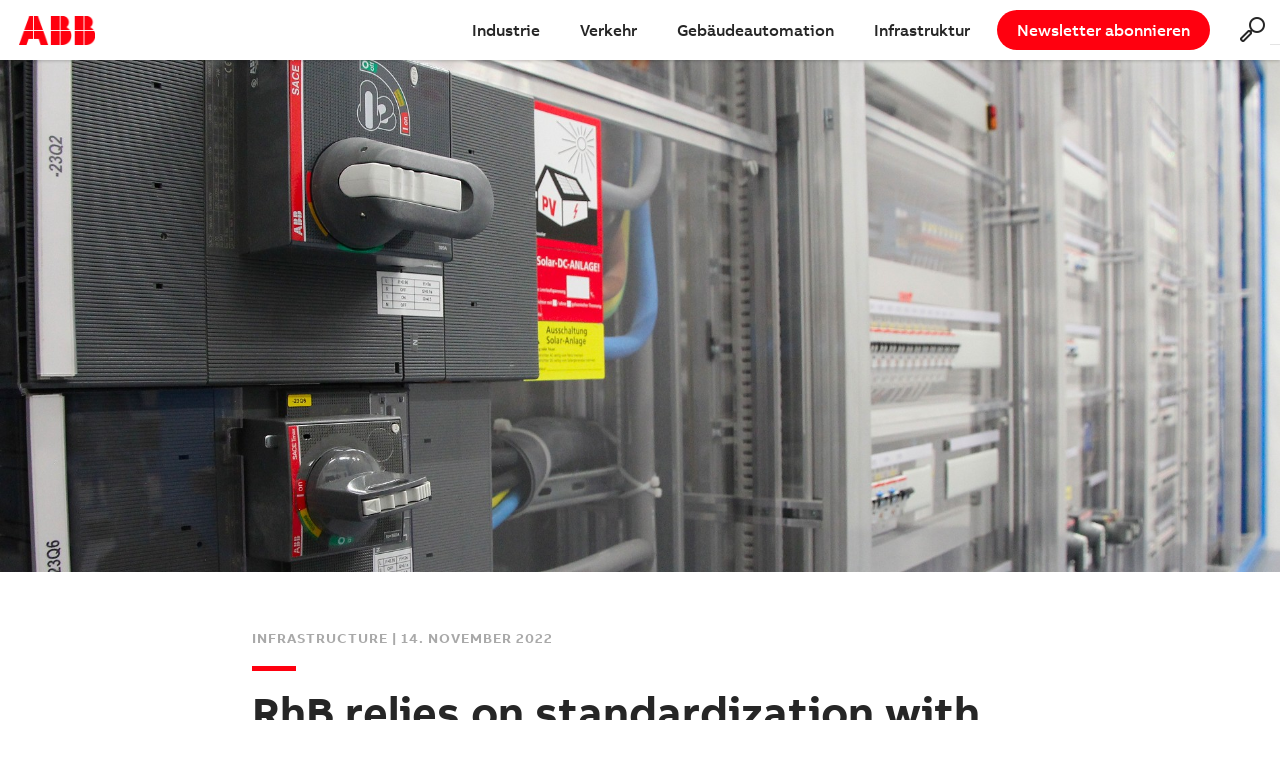

--- FILE ---
content_type: text/html; charset=UTF-8
request_url: https://www.abb-kundenmagazin.ch/allgemein/rhb-infrastructure/
body_size: 18672
content:

<!doctype html>
<html lang="de-DE">

<head>
  <meta charset="UTF-8">
  <link rel="profile" href="https://gmpg.org/xfn/11">

  <meta name="viewport" content="width=device-width, initial-scale=1, user-scalable=no" />
  <meta http-equiv="x-ua-compatible" content="ie=edge" />
  <link media="all" href="https://www.abb-kundenmagazin.ch/wp-content/cache/autoptimize/css/autoptimize_6a42c4ae73bccda9f79f649d04511491.css" rel="stylesheet"><title>RhB-infrastructure - ABB | Kundenmagazin</title>
    <link rel="shortcut icon" href="https://www.abb-kundenmagazin.ch/wp-content/themes/abb-about/images/favicon.ico" />

  <!-- Custom Header !-->
  <script>
    function onScroll() {

      let title = document.querySelector("header .title");
      let subtitle = document.querySelector("header .sub-title");
      const scrollTop = window.pageYOffset || document.documentElement.scrollTop || document.body.scrollTop || 0;

      if (scrollTop > 200) {
        title.style.opacity = "1";
        subtitle.style.opacity = "1";
      } else {
        title.style.opacity = "0";
        subtitle.style.opacity = "0";
      }
    }
    document.addEventListener("scroll", () => {
      onScroll();
    });
    document.addEventListener('DOMContentLoaded', () => {
      onScroll();
    });
  </script>
     <script type="text/javascript" data-cmp-ab="1" src=https://cdn.consentmanager.net/delivery/autoblocking/3e2f011c31b88.js data-cmp-host="b.delivery.consentmanager.net" data-cmp-cdn="cdn.consentmanager.net" data-cmp-codesrc="1"></script>
    <!-- Matomo -->
<script>
  var _paq = window._paq = window._paq || [];
  /* tracker methods like "setCustomDimension" should be called before "trackPageView" */
  _paq.push(["disableCookies"]);
  _paq.push(['trackPageView']);
_paq.push(['trackAllContentImpressions']);
  _paq.push(['enableLinkTracking']);
  (function() {
     var u = "//www.abb-kundenmagazin.ch/analytics/";
    _paq.push(['setTrackerUrl', u+'matomo.php']);
    _paq.push(['setSiteId', '1']);
    var d=document, g=d.createElement('script'), s=d.getElementsByTagName('script')[0];
    g.async=true; g.src=u+'matomo.js'; s.parentNode.insertBefore(g,s);
  })();
</script>
    <!-- End Matomo Code -->
    
  <meta name='robots' content='index, follow, max-image-preview:large, max-snippet:-1, max-video-preview:-1' />
	
	<link rel="alternate" hreflang="de-de" href="https://www.abb-kundenmagazin.ch/allgemein/rhb-infrastructure/" />
<link rel="alternate" hreflang="x-default" href="https://www.abb-kundenmagazin.ch/allgemein/rhb-infrastructure/" />

<!-- Google Tag Manager for WordPress by gtm4wp.com -->
<script data-cfasync="false" data-pagespeed-no-defer>
	var gtm4wp_datalayer_name = "dataLayer";
	var dataLayer = dataLayer || [];
</script>
<!-- End Google Tag Manager for WordPress by gtm4wp.com --><meta property="og:description" content="Array" /><meta property="twitter:description" content="Array" />
	<title>RhB-infrastructure - ABB | Kundenmagazin</title>
	<link rel="canonical" href="https://www.abb-kundenmagazin.ch/allgemein/rhb-infrastructure/" />
	<meta property="og:locale" content="de_DE" />
	<meta property="og:type" content="article" />
	<meta property="og:title" content="RhB-infrastructure - ABB | Kundenmagazin" />
	<meta property="og:url" content="https://www.abb-kundenmagazin.ch/allgemein/rhb-infrastructure/" />
	<meta property="og:site_name" content="ABB | Storys (Schweiz)" />
	<meta property="article:published_time" content="2022-11-14T13:19:30+00:00" />
	<meta property="article:modified_time" content="2022-11-14T13:22:21+00:00" />
	<meta property="og:image" content="https://www.abb-kundenmagazin.ch/wp-content/uploads/2022/11/rhb-infra-1900-1195x500.jpg" />
	<meta property="og:image:width" content="1900" />
	<meta property="og:image:height" content="760" />
	<meta name="author" content="Felix Fischer" />
	<meta name="twitter:card" content="summary_large_image" />
	<meta name="twitter:image" content="https://www.abb-kundenmagazin.ch/wp-content/uploads/2022/11/rhb-infra-1900-1195x500.jpg" />
	<meta name="twitter:label1" content="Verfasst von" />
	<meta name="twitter:data1" content="Felix Fischer" />
	<script type="application/ld+json" class="yoast-schema-graph">{"@context":"https://schema.org","@graph":[{"@type":"WebPage","@id":"https://www.abb-kundenmagazin.ch/allgemein/rhb-infrastructure/","url":"https://www.abb-kundenmagazin.ch/allgemein/rhb-infrastructure/","name":"RhB-infrastructure - ABB | Kundenmagazin","isPartOf":{"@id":"https://www.abb-magazine.ch/#website"},"datePublished":"2022-11-14T13:19:30+00:00","dateModified":"2022-11-14T13:22:21+00:00","author":{"@id":"https://www.abb-magazine.ch/#/schema/person/155e39065a03ccab92df30f300657330"},"breadcrumb":{"@id":"https://www.abb-kundenmagazin.ch/allgemein/rhb-infrastructure/#breadcrumb"},"inLanguage":"de","potentialAction":[{"@type":"ReadAction","target":["https://www.abb-kundenmagazin.ch/allgemein/rhb-infrastructure/"]}]},{"@type":"BreadcrumbList","@id":"https://www.abb-kundenmagazin.ch/allgemein/rhb-infrastructure/#breadcrumb","itemListElement":[{"@type":"ListItem","position":1,"name":"Home","item":"https://www.abb-magazine.ch/"},{"@type":"ListItem","position":2,"name":"RhB-infrastructure"}]},{"@type":"WebSite","@id":"https://www.abb-magazine.ch/#website","url":"https://www.abb-magazine.ch/","name":"ABB | Storys (Schweiz)","description":"","potentialAction":[{"@type":"SearchAction","target":{"@type":"EntryPoint","urlTemplate":"https://www.abb-magazine.ch/?s={search_term_string}"},"query-input":{"@type":"PropertyValueSpecification","valueRequired":true,"valueName":"search_term_string"}}],"inLanguage":"de"},{"@type":"Person","@id":"https://www.abb-magazine.ch/#/schema/person/155e39065a03ccab92df30f300657330","name":"Felix Fischer","url":"https://www.abb-kundenmagazin.ch/author/felixfi/"}]}</script>


<link rel="alternate" type="application/rss+xml" title="ABB | Storys (Schweiz) &raquo; Feed" href="https://www.abb-kundenmagazin.ch/feed/" />
<link rel="alternate" type="application/rss+xml" title="ABB | Storys (Schweiz) &raquo; Kommentar-Feed" href="https://www.abb-kundenmagazin.ch/comments/feed/" />
<script type="text/javascript" id="wpp-js" src="https://www.abb-kundenmagazin.ch/wp-content/plugins/wordpress-popular-posts/assets/js/wpp.js?ver=7.3.0" data-sampling="0" data-sampling-rate="100" data-api-url="https://www.abb-kundenmagazin.ch/wp-json/wordpress-popular-posts" data-post-id="15721" data-token="fd9adcc93e" data-lang="0" data-debug="1"></script>
<link rel="alternate" type="application/rss+xml" title="ABB | Storys (Schweiz) &raquo; RhB-infrastructure Kommentar-Feed" href="https://www.abb-kundenmagazin.ch/allgemein/rhb-infrastructure/feed/" />
<script type="text/javascript">
/* <![CDATA[ */
window._wpemojiSettings = {"baseUrl":"https:\/\/s.w.org\/images\/core\/emoji\/15.0.3\/72x72\/","ext":".png","svgUrl":"https:\/\/s.w.org\/images\/core\/emoji\/15.0.3\/svg\/","svgExt":".svg","source":{"wpemoji":"https:\/\/www.abb-kundenmagazin.ch\/wp-includes\/js\/wp-emoji.js?ver=6.7.2","twemoji":"https:\/\/www.abb-kundenmagazin.ch\/wp-includes\/js\/twemoji.js?ver=6.7.2"}};
/**
 * @output wp-includes/js/wp-emoji-loader.js
 */

/**
 * Emoji Settings as exported in PHP via _print_emoji_detection_script().
 * @typedef WPEmojiSettings
 * @type {object}
 * @property {?object} source
 * @property {?string} source.concatemoji
 * @property {?string} source.twemoji
 * @property {?string} source.wpemoji
 * @property {?boolean} DOMReady
 * @property {?Function} readyCallback
 */

/**
 * Support tests.
 * @typedef SupportTests
 * @type {object}
 * @property {?boolean} flag
 * @property {?boolean} emoji
 */

/**
 * IIFE to detect emoji support and load Twemoji if needed.
 *
 * @param {Window} window
 * @param {Document} document
 * @param {WPEmojiSettings} settings
 */
( function wpEmojiLoader( window, document, settings ) {
	if ( typeof Promise === 'undefined' ) {
		return;
	}

	var sessionStorageKey = 'wpEmojiSettingsSupports';
	var tests = [ 'flag', 'emoji' ];

	/**
	 * Checks whether the browser supports offloading to a Worker.
	 *
	 * @since 6.3.0
	 *
	 * @private
	 *
	 * @returns {boolean}
	 */
	function supportsWorkerOffloading() {
		return (
			typeof Worker !== 'undefined' &&
			typeof OffscreenCanvas !== 'undefined' &&
			typeof URL !== 'undefined' &&
			URL.createObjectURL &&
			typeof Blob !== 'undefined'
		);
	}

	/**
	 * @typedef SessionSupportTests
	 * @type {object}
	 * @property {number} timestamp
	 * @property {SupportTests} supportTests
	 */

	/**
	 * Get support tests from session.
	 *
	 * @since 6.3.0
	 *
	 * @private
	 *
	 * @returns {?SupportTests} Support tests, or null if not set or older than 1 week.
	 */
	function getSessionSupportTests() {
		try {
			/** @type {SessionSupportTests} */
			var item = JSON.parse(
				sessionStorage.getItem( sessionStorageKey )
			);
			if (
				typeof item === 'object' &&
				typeof item.timestamp === 'number' &&
				new Date().valueOf() < item.timestamp + 604800 && // Note: Number is a week in seconds.
				typeof item.supportTests === 'object'
			) {
				return item.supportTests;
			}
		} catch ( e ) {}
		return null;
	}

	/**
	 * Persist the supports in session storage.
	 *
	 * @since 6.3.0
	 *
	 * @private
	 *
	 * @param {SupportTests} supportTests Support tests.
	 */
	function setSessionSupportTests( supportTests ) {
		try {
			/** @type {SessionSupportTests} */
			var item = {
				supportTests: supportTests,
				timestamp: new Date().valueOf()
			};

			sessionStorage.setItem(
				sessionStorageKey,
				JSON.stringify( item )
			);
		} catch ( e ) {}
	}

	/**
	 * Checks if two sets of Emoji characters render the same visually.
	 *
	 * This function may be serialized to run in a Worker. Therefore, it cannot refer to variables from the containing
	 * scope. Everything must be passed by parameters.
	 *
	 * @since 4.9.0
	 *
	 * @private
	 *
	 * @param {CanvasRenderingContext2D} context 2D Context.
	 * @param {string} set1 Set of Emoji to test.
	 * @param {string} set2 Set of Emoji to test.
	 *
	 * @return {boolean} True if the two sets render the same.
	 */
	function emojiSetsRenderIdentically( context, set1, set2 ) {
		// Cleanup from previous test.
		context.clearRect( 0, 0, context.canvas.width, context.canvas.height );
		context.fillText( set1, 0, 0 );
		var rendered1 = new Uint32Array(
			context.getImageData(
				0,
				0,
				context.canvas.width,
				context.canvas.height
			).data
		);

		// Cleanup from previous test.
		context.clearRect( 0, 0, context.canvas.width, context.canvas.height );
		context.fillText( set2, 0, 0 );
		var rendered2 = new Uint32Array(
			context.getImageData(
				0,
				0,
				context.canvas.width,
				context.canvas.height
			).data
		);

		return rendered1.every( function ( rendered2Data, index ) {
			return rendered2Data === rendered2[ index ];
		} );
	}

	/**
	 * Determines if the browser properly renders Emoji that Twemoji can supplement.
	 *
	 * This function may be serialized to run in a Worker. Therefore, it cannot refer to variables from the containing
	 * scope. Everything must be passed by parameters.
	 *
	 * @since 4.2.0
	 *
	 * @private
	 *
	 * @param {CanvasRenderingContext2D} context 2D Context.
	 * @param {string} type Whether to test for support of "flag" or "emoji".
	 * @param {Function} emojiSetsRenderIdentically Reference to emojiSetsRenderIdentically function, needed due to minification.
	 *
	 * @return {boolean} True if the browser can render emoji, false if it cannot.
	 */
	function browserSupportsEmoji( context, type, emojiSetsRenderIdentically ) {
		var isIdentical;

		switch ( type ) {
			case 'flag':
				/*
				 * Test for Transgender flag compatibility. Added in Unicode 13.
				 *
				 * To test for support, we try to render it, and compare the rendering to how it would look if
				 * the browser doesn't render it correctly (white flag emoji + transgender symbol).
				 */
				isIdentical = emojiSetsRenderIdentically(
					context,
					'\uD83C\uDFF3\uFE0F\u200D\u26A7\uFE0F', // as a zero-width joiner sequence
					'\uD83C\uDFF3\uFE0F\u200B\u26A7\uFE0F' // separated by a zero-width space
				);

				if ( isIdentical ) {
					return false;
				}

				/*
				 * Test for UN flag compatibility. This is the least supported of the letter locale flags,
				 * so gives us an easy test for full support.
				 *
				 * To test for support, we try to render it, and compare the rendering to how it would look if
				 * the browser doesn't render it correctly ([U] + [N]).
				 */
				isIdentical = emojiSetsRenderIdentically(
					context,
					'\uD83C\uDDFA\uD83C\uDDF3', // as the sequence of two code points
					'\uD83C\uDDFA\u200B\uD83C\uDDF3' // as the two code points separated by a zero-width space
				);

				if ( isIdentical ) {
					return false;
				}

				/*
				 * Test for English flag compatibility. England is a country in the United Kingdom, it
				 * does not have a two letter locale code but rather a five letter sub-division code.
				 *
				 * To test for support, we try to render it, and compare the rendering to how it would look if
				 * the browser doesn't render it correctly (black flag emoji + [G] + [B] + [E] + [N] + [G]).
				 */
				isIdentical = emojiSetsRenderIdentically(
					context,
					// as the flag sequence
					'\uD83C\uDFF4\uDB40\uDC67\uDB40\uDC62\uDB40\uDC65\uDB40\uDC6E\uDB40\uDC67\uDB40\uDC7F',
					// with each code point separated by a zero-width space
					'\uD83C\uDFF4\u200B\uDB40\uDC67\u200B\uDB40\uDC62\u200B\uDB40\uDC65\u200B\uDB40\uDC6E\u200B\uDB40\uDC67\u200B\uDB40\uDC7F'
				);

				return ! isIdentical;
			case 'emoji':
				/*
				 * Four and twenty blackbirds baked in a pie.
				 *
				 * To test for Emoji 15.0 support, try to render a new emoji: Blackbird.
				 *
				 * The Blackbird is a ZWJ sequence combining 🐦 Bird and ⬛ large black square.,
				 *
				 * 0x1F426 (\uD83D\uDC26) == Bird
				 * 0x200D == Zero-Width Joiner (ZWJ) that links the code points for the new emoji or
				 * 0x200B == Zero-Width Space (ZWS) that is rendered for clients not supporting the new emoji.
				 * 0x2B1B == Large Black Square
				 *
				 * When updating this test for future Emoji releases, ensure that individual emoji that make up the
				 * sequence come from older emoji standards.
				 */
				isIdentical = emojiSetsRenderIdentically(
					context,
					'\uD83D\uDC26\u200D\u2B1B', // as the zero-width joiner sequence
					'\uD83D\uDC26\u200B\u2B1B' // separated by a zero-width space
				);

				return ! isIdentical;
		}

		return false;
	}

	/**
	 * Checks emoji support tests.
	 *
	 * This function may be serialized to run in a Worker. Therefore, it cannot refer to variables from the containing
	 * scope. Everything must be passed by parameters.
	 *
	 * @since 6.3.0
	 *
	 * @private
	 *
	 * @param {string[]} tests Tests.
	 * @param {Function} browserSupportsEmoji Reference to browserSupportsEmoji function, needed due to minification.
	 * @param {Function} emojiSetsRenderIdentically Reference to emojiSetsRenderIdentically function, needed due to minification.
	 *
	 * @return {SupportTests} Support tests.
	 */
	function testEmojiSupports( tests, browserSupportsEmoji, emojiSetsRenderIdentically ) {
		var canvas;
		if (
			typeof WorkerGlobalScope !== 'undefined' &&
			self instanceof WorkerGlobalScope
		) {
			canvas = new OffscreenCanvas( 300, 150 ); // Dimensions are default for HTMLCanvasElement.
		} else {
			canvas = document.createElement( 'canvas' );
		}

		var context = canvas.getContext( '2d', { willReadFrequently: true } );

		/*
		 * Chrome on OS X added native emoji rendering in M41. Unfortunately,
		 * it doesn't work when the font is bolder than 500 weight. So, we
		 * check for bold rendering support to avoid invisible emoji in Chrome.
		 */
		context.textBaseline = 'top';
		context.font = '600 32px Arial';

		var supports = {};
		tests.forEach( function ( test ) {
			supports[ test ] = browserSupportsEmoji( context, test, emojiSetsRenderIdentically );
		} );
		return supports;
	}

	/**
	 * Adds a script to the head of the document.
	 *
	 * @ignore
	 *
	 * @since 4.2.0
	 *
	 * @param {string} src The url where the script is located.
	 *
	 * @return {void}
	 */
	function addScript( src ) {
		var script = document.createElement( 'script' );
		script.src = src;
		script.defer = true;
		document.head.appendChild( script );
	}

	settings.supports = {
		everything: true,
		everythingExceptFlag: true
	};

	// Create a promise for DOMContentLoaded since the worker logic may finish after the event has fired.
	var domReadyPromise = new Promise( function ( resolve ) {
		document.addEventListener( 'DOMContentLoaded', resolve, {
			once: true
		} );
	} );

	// Obtain the emoji support from the browser, asynchronously when possible.
	new Promise( function ( resolve ) {
		var supportTests = getSessionSupportTests();
		if ( supportTests ) {
			resolve( supportTests );
			return;
		}

		if ( supportsWorkerOffloading() ) {
			try {
				// Note that the functions are being passed as arguments due to minification.
				var workerScript =
					'postMessage(' +
					testEmojiSupports.toString() +
					'(' +
					[
						JSON.stringify( tests ),
						browserSupportsEmoji.toString(),
						emojiSetsRenderIdentically.toString()
					].join( ',' ) +
					'));';
				var blob = new Blob( [ workerScript ], {
					type: 'text/javascript'
				} );
				var worker = new Worker( URL.createObjectURL( blob ), { name: 'wpTestEmojiSupports' } );
				worker.onmessage = function ( event ) {
					supportTests = event.data;
					setSessionSupportTests( supportTests );
					worker.terminate();
					resolve( supportTests );
				};
				return;
			} catch ( e ) {}
		}

		supportTests = testEmojiSupports( tests, browserSupportsEmoji, emojiSetsRenderIdentically );
		setSessionSupportTests( supportTests );
		resolve( supportTests );
	} )
		// Once the browser emoji support has been obtained from the session, finalize the settings.
		.then( function ( supportTests ) {
			/*
			 * Tests the browser support for flag emojis and other emojis, and adjusts the
			 * support settings accordingly.
			 */
			for ( var test in supportTests ) {
				settings.supports[ test ] = supportTests[ test ];

				settings.supports.everything =
					settings.supports.everything && settings.supports[ test ];

				if ( 'flag' !== test ) {
					settings.supports.everythingExceptFlag =
						settings.supports.everythingExceptFlag &&
						settings.supports[ test ];
				}
			}

			settings.supports.everythingExceptFlag =
				settings.supports.everythingExceptFlag &&
				! settings.supports.flag;

			// Sets DOMReady to false and assigns a ready function to settings.
			settings.DOMReady = false;
			settings.readyCallback = function () {
				settings.DOMReady = true;
			};
		} )
		.then( function () {
			return domReadyPromise;
		} )
		.then( function () {
			// When the browser can not render everything we need to load a polyfill.
			if ( ! settings.supports.everything ) {
				settings.readyCallback();

				var src = settings.source || {};

				if ( src.concatemoji ) {
					addScript( src.concatemoji );
				} else if ( src.wpemoji && src.twemoji ) {
					addScript( src.twemoji );
					addScript( src.wpemoji );
				}
			}
		} );
} )( window, document, window._wpemojiSettings );

/* ]]> */
</script>










<script type="text/javascript" id="wpml-cookie-js-extra">
/* <![CDATA[ */
var wpml_cookies = {"wp-wpml_current_language":{"value":"de","expires":1,"path":"\/"}};
var wpml_cookies = {"wp-wpml_current_language":{"value":"de","expires":1,"path":"\/"}};
/* ]]> */
</script>
<script type="text/javascript" src="https://www.abb-kundenmagazin.ch/wp-content/plugins/sitepress-multilingual-cms/res/js/cookies/language-cookie.js?ver=473900" id="wpml-cookie-js" defer="defer" data-wp-strategy="defer"></script>
<script type="text/javascript" src="https://www.abb-kundenmagazin.ch/wp-includes/js/jquery/jquery.js?ver=3.7.1" id="jquery-core-js"></script>
<script type="text/javascript" src="https://www.abb-kundenmagazin.ch/wp-includes/js/jquery/jquery-migrate.js?ver=3.4.1" id="jquery-migrate-js"></script>
<script type="text/javascript" src="https://www.abb-kundenmagazin.ch/wp-content/plugins/wp-scroll-depth/js/jquery-scrolldepth/jquery.scrolldepth.min.js?ver=6.7.2" id="jquery.scrolldepth-js"></script>
<script type="text/javascript" src="https://www.abb-kundenmagazin.ch/wp-content/plugins/sitepress-multilingual-cms/templates/language-switchers/legacy-dropdown/script.min.js?ver=1" id="wpml-legacy-dropdown-0-js"></script>
<script type="text/javascript" id="wpml-xdomain-data-js-extra">
/* <![CDATA[ */
var wpml_xdomain_data = {"css_selector":"wpml-ls-item","ajax_url":"https:\/\/www.abb-kundenmagazin.ch\/wp-admin\/admin-ajax.php","current_lang":"de","_nonce":"71710b4cd6"};
/* ]]> */
</script>
<script type="text/javascript" src="https://www.abb-kundenmagazin.ch/wp-content/plugins/sitepress-multilingual-cms/res/js/xdomain-data.js?ver=473900" id="wpml-xdomain-data-js" defer="defer" data-wp-strategy="defer"></script>
<link rel="https://api.w.org/" href="https://www.abb-kundenmagazin.ch/wp-json/" /><link rel="alternate" title="JSON" type="application/json" href="https://www.abb-kundenmagazin.ch/wp-json/wp/v2/posts/15721" /><link rel="EditURI" type="application/rsd+xml" title="RSD" href="https://www.abb-kundenmagazin.ch/xmlrpc.php?rsd" />
<meta name="generator" content="WordPress 6.7.2" />
<link rel='shortlink' href='https://www.abb-kundenmagazin.ch/?p=15721' />
<link rel="alternate" title="oEmbed (JSON)" type="application/json+oembed" href="https://www.abb-kundenmagazin.ch/wp-json/oembed/1.0/embed?url=https%3A%2F%2Fwww.abb-kundenmagazin.ch%2Fallgemein%2Frhb-infrastructure%2F" />
<link rel="alternate" title="oEmbed (XML)" type="text/xml+oembed" href="https://www.abb-kundenmagazin.ch/wp-json/oembed/1.0/embed?url=https%3A%2F%2Fwww.abb-kundenmagazin.ch%2Fallgemein%2Frhb-infrastructure%2F&#038;format=xml" />
<meta name="generator" content="WPML ver:4.7.3 stt:4,3;" />
    
    <script>
	jQuery( document ).ready(function(){
		jQuery.scrollDepth({
			elements: [''],
			percentage: true,
			userTiming: true,
			pixelDepth: false,
			nonInteraction: false,
			gtmOverride: false,
	});
});
</script>

<!-- Google Tag Manager for WordPress by gtm4wp.com -->
<!-- GTM Container placement set to automatic -->
<script data-cfasync="false" data-pagespeed-no-defer type="text/javascript">
	var dataLayer_content = {"pagePostType":"post","pagePostType2":"single-post","pageCategory":["allgemein"],"pagePostAuthor":"Felix Fischer"};
	dataLayer.push( dataLayer_content );
</script>
<script data-cfasync="false">
(function(w,d,s,l,i){w[l]=w[l]||[];w[l].push({'gtm.start':
new Date().getTime(),event:'gtm.js'});var f=d.getElementsByTagName(s)[0],
j=d.createElement(s),dl=l!='dataLayer'?'&l='+l:'';j.async=true;j.src=
'//www.googletagmanager.com/gtm.js?id='+i+dl;f.parentNode.insertBefore(j,f);
})(window,document,'script','dataLayer','GTM-TKPKKR3');
</script>
<!-- End Google Tag Manager for WordPress by gtm4wp.com -->            
            <link rel="pingback" href="https://www.abb-kundenmagazin.ch/xmlrpc.php">			            
			            		
		
      <script>
     // if (klaro_cookies && klaro_cookies['onesignal']) {
     if (true) {
        var script = document.createElement('script');
        script.type = 'text/javascript';
        script.src = 'https://cdn.onesignal.com/sdks/OneSignalSDK.js';
        document.head.appendChild(script);

      }
    </script>

    <script>
//      if (klaro_cookies && klaro_cookies['onesignal']) {
     if (true) {
        var OneSignal = window.OneSignal || [];
        /* Why use .push? See: http://stackoverflow.com/a/38466780/555547 */
        OneSignal.push(function() {
          OneSignal.init({

            appId: "23c67ac0-12cf-4bf3-819c-c483d5ed2560",
            safari_web_id: "web.onesignal.auto.0f4ef0fc-d020-4184-9066-253532c318fc",

            welcomeNotification: {
              title: 'Verpassen Sie keinen Beitrag mehr. Abonnieren Sie jetzt unsere Beitragsbenachrichtigungen.',
              message: 'Vielen Dank für das Abonnieren unserer Benachrichtigungen.',
            },
            promptOptions: {
              actionMessage: 'Verpassen Sie keinen Beitrag mehr. Abonnieren Sie jetzt unsere Beitragsbenachrichtigungen.',
              acceptButtonText: 'Abonnieren',
              cancelButtonText: 'Nein Danke',
              siteName: 'https://www.abb-kundenmagazin.ch',
              autoAcceptTitle: 'Abonnieren',
              customlink: {
                enabled: true,
                /* Required to use the Custom Link */
                style: "button",
                /* Has value of 'button' or 'link' */
                size: "medium",
                /* One of 'small', 'medium', or 'large' */
                color: {
                  button: '#E12D30',
                  /* Color of the button background if style = "button" */
                  text: '#FFFFFF',
                  /* Color of the prompt's text */
                },
                text: {
                  subscribe: 'Beitragsbenachrichtigungen abonnieren',
                  /* Prompt's text when not subscribed */
                  unsubscribe: 'Beitragsbenachrichtigungen abbestellen',
                  /* Prompt's text when subscribed */
                  explanation: 'Verpassen Sie keinen Beitrag mehr. Abonnieren Sie jetztunsere Beitragsbenachrichtigungen.',
                  /* Optional text appearing before the prompt button */
                },
                unsubscribeEnabled: true,
                /* Controls whether the prompt is visible after subscription */
              }

            }

          });

          /* In milliseconds, time to wait before prompting user. This time is relative to right after the user presses <ENTER> on the address bar and navigates to your page */
          var notificationPromptDelay = 2000;
          /* Use navigation timing to find out when the page actually loaded instead of using setTimeout() only which can be delayed by script execution */
          var navigationStart = window.performance.timing.navigationStart;
          /* Get current time */
          var timeNow = Date.now();
          /* Prompt the user if enough time has elapsed */
          setTimeout(promptAndSubscribeUser, Math.max(notificationPromptDelay - (timeNow - navigationStart), 0));
        });

        function promptAndSubscribeUser() {
          window.OneSignal.isPushNotificationsEnabled(function(isEnabled) {
            if (!isEnabled) {
              window.OneSignal.showSlidedownPrompt();
            }
          });
        }
      }
    </script>
  
</head>

<body class="post-template-default single single-post postid-15721 single-format-standard no-sidebar">
  <div id="page" class="site">

    <header class="navigation">
      <div class="logo">
                <a href="https://www.abb-kundenmagazin.ch/" class="logo_pic"><img src="https://www.abb-kundenmagazin.ch/wp-content/themes/abb-about/images/abb-logo.png" alt="ABB" /></a>
                <a href="https://www.abb-kundenmagazin.ch/" class="title">Storys ABB Schweiz</a>
        <a href="https://www.abb-kundenmagazin.ch/" class="sub-title"></a>
      </div>
      <ul class="menu topiclinklist">
        <li ><a class="link" href="/#industrie">Industrie</a></li><li ><a class="link" href="/#verkehr">Verkehr</a></li><li ><a class="link" href="/#gebaeudeautomation">Gebäudeautomation</a></li><li ><a class="link" href="/#infrastruktur">Infrastruktur</a></li>          <li>
            <a class="newsletter-nav-btn" href="https://campaign-mo.abb.com/l/961052/2023-04-24/4w3k2" target="_blank">Newsletter abonnieren</a>
          </li>
                  <li class="menu-item search_box">
            <span class="icon search"></span>
            <div id="search_box" class="row">
              <div class="menu-item-view-search_box">
                <div class="asl_w_container asl_w_container_1">
	<div id='ajaxsearchlite1'
		 data-id="1"
		 data-instance="1"
		 class="asl_w asl_m asl_m_1 asl_m_1_1">
		<div class="probox">

	
	<div class='prosettings' style='display:none;' data-opened=0>
				<div class='innericon'>
			<svg version="1.1" xmlns="http://www.w3.org/2000/svg" xmlns:xlink="http://www.w3.org/1999/xlink" x="0px" y="0px" width="22" height="22" viewBox="0 0 512 512" enable-background="new 0 0 512 512" xml:space="preserve">
					<polygon transform = "rotate(90 256 256)" points="142.332,104.886 197.48,50 402.5,256 197.48,462 142.332,407.113 292.727,256 "/>
				</svg>
		</div>
	</div>

	
	
	<div class='proinput'>
        <form role="search" action='#' autocomplete="off"
			  aria-label="Search form">
			<input aria-label="Search input"
				   type='search' class='orig'
				   tabindex="0"
				   name='phrase'
				   placeholder='Suche'
				   value=''
				   autocomplete="off"/>
			<input aria-label="Search autocomplete input"
				   type='text'
				   class='autocomplete'
				   tabindex="-1"
				   name='phrase'
				   value=''
				   autocomplete="off" disabled/>
			<input type='submit' value="Start search" style='width:0; height: 0; visibility: hidden;'>
		</form>
	</div>

	
	
	<button class='promagnifier' tabindex="0" aria-label="Search magnifier button">
				<span class='innericon' style="display:block;">
			<svg version="1.1" xmlns="http://www.w3.org/2000/svg" xmlns:xlink="http://www.w3.org/1999/xlink" x="0px" y="0px" width="22" height="22" viewBox="0 0 512 512" enable-background="new 0 0 512 512" xml:space="preserve">
					<path d="M460.355,421.59L353.844,315.078c20.041-27.553,31.885-61.437,31.885-98.037
						C385.729,124.934,310.793,50,218.686,50C126.58,50,51.645,124.934,51.645,217.041c0,92.106,74.936,167.041,167.041,167.041
						c34.912,0,67.352-10.773,94.184-29.158L419.945,462L460.355,421.59z M100.631,217.041c0-65.096,52.959-118.056,118.055-118.056
						c65.098,0,118.057,52.959,118.057,118.056c0,65.096-52.959,118.056-118.057,118.056C153.59,335.097,100.631,282.137,100.631,217.041
						z"/>
				</svg>
		</span>
	</button>

	
	
	<div class='proloading'>

		<div class="asl_loader"><div class="asl_loader-inner asl_simple-circle"></div></div>

			</div>

			<div class='proclose'>
			<svg version="1.1" xmlns="http://www.w3.org/2000/svg" xmlns:xlink="http://www.w3.org/1999/xlink" x="0px"
				 y="0px"
				 width="12" height="12" viewBox="0 0 512 512" enable-background="new 0 0 512 512"
				 xml:space="preserve">
				<polygon points="438.393,374.595 319.757,255.977 438.378,137.348 374.595,73.607 255.995,192.225 137.375,73.622 73.607,137.352 192.246,255.983 73.622,374.625 137.352,438.393 256.002,319.734 374.652,438.378 "/>
			</svg>
		</div>
	
	
</div>	</div>
	<div class='asl_data_container' style="display:none !important;">
		<div class="asl_init_data wpdreams_asl_data_ct"
	 style="display:none !important;"
	 id="asl_init_id_1"
	 data-asl-id="1"
	 data-asl-instance="1"
	 data-asldata="[base64]"></div>	<div id="asl_hidden_data">
		<svg style="position:absolute" height="0" width="0">
			<filter id="aslblur">
				<feGaussianBlur in="SourceGraphic" stdDeviation="4"/>
			</filter>
		</svg>
		<svg style="position:absolute" height="0" width="0">
			<filter id="no_aslblur"></filter>
		</svg>
	</div>
	</div>

	<div id='ajaxsearchliteres1'
	 class='vertical wpdreams_asl_results asl_w asl_r asl_r_1 asl_r_1_1'>

	
	<div class="results">

		
		<div class="resdrg">
		</div>

		
	</div>

	
	
</div>

	<div id='__original__ajaxsearchlitesettings1'
		 data-id="1"
		 class="searchsettings wpdreams_asl_settings asl_w asl_s asl_s_1">
		<form name='options'
	  aria-label="Search settings form"
	  autocomplete = 'off'>

	
	
	<input type="hidden" name="filters_changed" style="display:none;" value="0">
	<input type="hidden" name="filters_initial" style="display:none;" value="1">

	<div class="asl_option_inner hiddend">
		<input type='hidden' name='qtranslate_lang' id='qtranslate_lang1'
			   value='0'/>
	</div>

			<div class="asl_option_inner hiddend">
			<input type='hidden' name='wpml_lang'
				   value='de'/>
		</div>
	
	
	<fieldset class="asl_sett_scroll">
		<legend style="display: none;">Generic selectors</legend>
		<div class="asl_option" tabindex="0">
			<div class="asl_option_inner">
				<input type="checkbox" value="exact"
					   aria-label="Exact matches only"
					   name="asl_gen[]" />
				<div class="asl_option_checkbox"></div>
			</div>
			<div class="asl_option_label">
				Exact matches only			</div>
		</div>
		<div class="asl_option" tabindex="0">
			<div class="asl_option_inner">
				<input type="checkbox" value="title"
					   aria-label="Search in title"
					   name="asl_gen[]"  checked="checked"/>
				<div class="asl_option_checkbox"></div>
			</div>
			<div class="asl_option_label">
				Search in title			</div>
		</div>
		<div class="asl_option" tabindex="0">
			<div class="asl_option_inner">
				<input type="checkbox" value="content"
					   aria-label="Search in content"
					   name="asl_gen[]"  checked="checked"/>
				<div class="asl_option_checkbox"></div>
			</div>
			<div class="asl_option_label">
				Search in content			</div>
		</div>
		<div class="asl_option_inner hiddend">
			<input type="checkbox" value="excerpt"
				   aria-label="Search in excerpt"
				   name="asl_gen[]"  checked="checked"/>
			<div class="asl_option_checkbox"></div>
		</div>
	</fieldset>
	<fieldset class="asl_sett_scroll">
		<legend style="display: none;">Post Type Selectors</legend>
					<div class="asl_option_inner hiddend">
				<input type="checkbox" value="post"
					   aria-label="Hidden option, ignore please"
					   name="customset[]" checked="checked"/>
			</div>
				</fieldset>
	</form>
	</div>
</div>              </div>
            </div>
          </li>
        <!-- content produkte -->
        <li class="menu-item filter" style="display: none;">
          <span>Themen und Ausgaben</span>
          <div id="filter" class="menu-item-view row">
            <div class="menu-item-view-filter">
              <div id="filter_topics">
                <div class="label">Wählen Sie Ihre Themen:</div>
                <label class="container">Alle Themen<input type="checkbox" value="all" id="filter_category_all" checked="true" /><span class="checkmark"></span></label>
                <label class="container">Antriebstechnik<input type="checkbox" data-name="Antriebstechnik" class="filter_category" data-filter=".antriebstechnik" id="antriebstechnik"/><span class="checkmark"></span></label><label class="container">Fokus<input type="checkbox" data-name="Fokus" class="filter_category" data-filter=".fokus" id="fokus"/><span class="checkmark"></span></label><label class="container">Gebäudeautomation<input type="checkbox" data-name="Gebäudeautomation" class="filter_category" data-filter=".gebaeudeautomation" id="gebaeudeautomation"/><span class="checkmark"></span></label><label class="container">Industrie<input type="checkbox" data-name="Industrie" class="filter_category" data-filter=".industrie" id="industrie"/><span class="checkmark"></span></label><label class="container">Infrastruktur<input type="checkbox" data-name="Infrastruktur" class="filter_category" data-filter=".infrastruktur" id="infrastruktur"/><span class="checkmark"></span></label><label class="container">Interview<input type="checkbox" data-name="Interview" class="filter_category" data-filter=".interview" id="interview"/><span class="checkmark"></span></label><label class="container">Menschen bei ABB<input type="checkbox" data-name="Menschen bei ABB" class="filter_category" data-filter=".menschen-bei-abb" id="menschen-bei-abb"/><span class="checkmark"></span></label><label class="container">Verkehr<input type="checkbox" data-name="Verkehr" class="filter_category" data-filter=".verkehr" id="verkehr"/><span class="checkmark"></span></label>              </div>
              <div id="filter_ausgaben">
                <div class="label">Wählen Sie Ihre Ausgaben:</div>
                <label class="container">Alle Ausgaben<input type="checkbox" value="all" id="filter_ausgaben_all" checked="true" /><span class="checkmark"></span></label>
                <label class="container year">Storys ABB Schweiz 2021<input type="checkbox" value="all" class="filter_ausgaben_jahr" data-filter=".ausgabe-2021" /><span class="checkmark"></span></label><div class="filter_ausgabe" id="ausgabe_2021"><label class="container">Ausgabe 01/2021<input type="checkbox" data-name="Ausgabe 01/2021" class="filter_ausgaben_jahr_2021 filter_ausgaben" id="ausgabe-01-2021" data-filter=".ausgabe-01-2021" /><span class="checkmark"></span></label></div><label class="container year">Storys ABB Schweiz 2020<input type="checkbox" value="all" class="filter_ausgaben_jahr" data-filter=".ausgabe-2020" /><span class="checkmark"></span></label><div class="filter_ausgabe" id="ausgabe_2020"><label class="container">Ausgabe 03/2020<input type="checkbox" data-name="Ausgabe 03/2020" class="filter_ausgaben_jahr_2020 filter_ausgaben" id="ausgabe-03-2020" data-filter=".ausgabe-03-2020" /><span class="checkmark"></span></label><label class="container">Ausgabe 02/2020<input type="checkbox" data-name="Ausgabe 02/2020" class="filter_ausgaben_jahr_2020 filter_ausgaben" id="ausgabe-02-2020" data-filter=".ausgabe-02-2020" /><span class="checkmark"></span></label><label class="container">Ausgabe 01/2020<input type="checkbox" data-name="Ausgabe 01/2020" class="filter_ausgaben_jahr_2020 filter_ausgaben" id="ausgabe-01-2020" data-filter=".ausgabe-01-2020" /><span class="checkmark"></span></label></div><label class="container year">Storys ABB Schweiz 2019<input type="checkbox" value="all" class="filter_ausgaben_jahr" data-filter=".ausgabe-2019" /><span class="checkmark"></span></label><div class="filter_ausgabe" id="ausgabe_2019"><label class="container">Ausgabe 04/2019<input type="checkbox" data-name="Ausgabe 04/2019" class="filter_ausgaben_jahr_2019 filter_ausgaben" id="ausgabe-04-2019" data-filter=".ausgabe-04-2019" /><span class="checkmark"></span></label><label class="container">Ausgabe 03/2019<input type="checkbox" data-name="Ausgabe 03/2019" class="filter_ausgaben_jahr_2019 filter_ausgaben" id="ausgabe-03-2019" data-filter=".ausgabe-03-2019" /><span class="checkmark"></span></label><label class="container">Ausgabe 02/2019<input type="checkbox" data-name="Ausgabe 02/2019" class="filter_ausgaben_jahr_2019 filter_ausgaben" id="ausgabe-02-2019" data-filter=".ausgabe-02-2019" /><span class="checkmark"></span></label><label class="container">Ausgabe 01/2019<input type="checkbox" data-name="Ausgabe 01/2019" class="filter_ausgaben_jahr_2019 filter_ausgaben" id="ausgabe-01-2019" data-filter=".ausgabe-01-2019" /><span class="checkmark"></span></label></div><label class="container year">Storys ABB Schweiz 2018<input type="checkbox" value="all" class="filter_ausgaben_jahr" data-filter=".ausgabe-2018" /><span class="checkmark"></span></label><div class="filter_ausgabe" id="ausgabe_2018"><label class="container">Ausgabe 04/2018<input type="checkbox" data-name="Ausgabe 04/2018" class="filter_ausgaben_jahr_2018 filter_ausgaben" id="ausgabe-04-2018" data-filter=".ausgabe-04-2018" /><span class="checkmark"></span></label><label class="container">Ausgabe 03/2018<input type="checkbox" data-name="Ausgabe 03/2018" class="filter_ausgaben_jahr_2018 filter_ausgaben" id="ausgabe-03-2018" data-filter=".ausgabe-03-2018" /><span class="checkmark"></span></label><label class="container">Ausgabe 02/2018<input type="checkbox" data-name="Ausgabe 02/2018" class="filter_ausgaben_jahr_2018 filter_ausgaben" id="ausgabe-02-2018" data-filter=".ausgabe-02-2018" /><span class="checkmark"></span></label><label class="container">Ausgabe 01/2018<input type="checkbox" data-name="Ausgabe 01/2018" class="filter_ausgaben_jahr_2018 filter_ausgaben" id="ausgabe-01-2018" data-filter=".ausgabe-01-2018" /><span class="checkmark"></span></label></div><label class="container year">Storys ABB Schweiz 2017<input type="checkbox" value="all" class="filter_ausgaben_jahr" data-filter=".ausgabe-2017" /><span class="checkmark"></span></label><div class="filter_ausgabe" id="ausgabe_2017"><label class="container">Ausgabe 03/2017<input type="checkbox" data-name="Ausgabe 03/2017" class="filter_ausgaben_jahr_2017 filter_ausgaben" id="ausgabe-03-2017" data-filter=".ausgabe-03-2017" /><span class="checkmark"></span></label><label class="container">Ausgabe 02/2017<input type="checkbox" data-name="Ausgabe 02/2017" class="filter_ausgaben_jahr_2017 filter_ausgaben" id="ausgabe-02-2017" data-filter=".ausgabe-02-2017" /><span class="checkmark"></span></label><label class="container">Ausgabe 01/2017<input type="checkbox" data-name="Ausgabe 01/2017" class="filter_ausgaben_jahr_2017 filter_ausgaben" id="ausgabe-01-2017" data-filter=".ausgabe-01-2017" /><span class="checkmark"></span></label></div><label class="container year">Storys ABB Schweiz 2016<input type="checkbox" value="all" class="filter_ausgaben_jahr" data-filter=".ausgabe-2016" /><span class="checkmark"></span></label><div class="filter_ausgabe" id="ausgabe_2016"><label class="container">Ausgabe 04/2016<input type="checkbox" data-name="Ausgabe 04/2016" class="filter_ausgaben_jahr_2016 filter_ausgaben" id="ausgabe-04-2016" data-filter=".ausgabe-04-2016" /><span class="checkmark"></span></label><label class="container">Ausgabe 03/2016<input type="checkbox" data-name="Ausgabe 03/2016" class="filter_ausgaben_jahr_2016 filter_ausgaben" id="ausgabe-03-2016" data-filter=".ausgabe-03-2016" /><span class="checkmark"></span></label><label class="container">Ausgabe 02/2016<input type="checkbox" data-name="Ausgabe 02/2016" class="filter_ausgaben_jahr_2016 filter_ausgaben" id="ausgabe-02-2016" data-filter=".ausgabe-02-2016" /><span class="checkmark"></span></label><label class="container">Ausgabe 01/2016<input type="checkbox" data-name="Ausgabe 01/2016" class="filter_ausgaben_jahr_2016 filter_ausgaben" id="ausgabe-01-2016" data-filter=".ausgabe-01-2016" /><span class="checkmark"></span></label></div><label class="container year">Storys ABB Schweiz 2015<input type="checkbox" value="all" class="filter_ausgaben_jahr" data-filter=".ausgabe-2015" /><span class="checkmark"></span></label><div class="filter_ausgabe" id="ausgabe_2015"><label class="container">Ausgabe 04/2015<input type="checkbox" data-name="Ausgabe 04/2015" class="filter_ausgaben_jahr_2015 filter_ausgaben" id="ausgabe-04-2015" data-filter=".ausgabe-04-2015" /><span class="checkmark"></span></label><label class="container">Ausgabe 03/2015<input type="checkbox" data-name="Ausgabe 03/2015" class="filter_ausgaben_jahr_2015 filter_ausgaben" id="ausgabe-03-2015" data-filter=".ausgabe-03-2015" /><span class="checkmark"></span></label><label class="container">Ausgabe 02/2015<input type="checkbox" data-name="Ausgabe 02/2015" class="filter_ausgaben_jahr_2015 filter_ausgaben" id="ausgabe-02-2015" data-filter=".ausgabe-02-2015" /><span class="checkmark"></span></label><label class="container">Ausgabe 01/2015<input type="checkbox" data-name="Ausgabe 01/2015" class="filter_ausgaben_jahr_2015 filter_ausgaben" id="ausgabe-01-2015" data-filter=".ausgabe-01-2015" /><span class="checkmark"></span></label></div><label class="container year">Storys ABB Schweiz 2014<input type="checkbox" value="all" class="filter_ausgaben_jahr" data-filter=".ausgabe-2014" /><span class="checkmark"></span></label><div class="filter_ausgabe" id="ausgabe_2014"><label class="container">Ausgabe 04/2014<input type="checkbox" data-name="Ausgabe 04/2014" class="filter_ausgaben_jahr_2014 filter_ausgaben" id="ausgabe-04-2014" data-filter=".ausgabe-04-2014" /><span class="checkmark"></span></label><label class="container">Ausgabe 03/2014<input type="checkbox" data-name="Ausgabe 03/2014" class="filter_ausgaben_jahr_2014 filter_ausgaben" id="ausgabe-03-2014" data-filter=".ausgabe-03-2014" /><span class="checkmark"></span></label><label class="container">Ausgabe 02/2014<input type="checkbox" data-name="Ausgabe 02/2014" class="filter_ausgaben_jahr_2014 filter_ausgaben" id="ausgabe-02-2014" data-filter=".ausgabe-02-2014" /><span class="checkmark"></span></label></div>              </div>
              <div id="filter_sort">
                <div class="label">Sortierung: </div>
                <div class="select_div">
                  <select class="filter_category_sort">
                    <option data-sort-by="date_new" value="date_new">Neuste Beiträge zuerst</option>
                    <option data-sort-by="date_old" value="date_old">Älteste Beiträge zuerst</option>
                    <option data-sort-by="popular" value="popular">Meistgelesene zuerst</option>
                  </select>
                </div>
                <button class="button filter_button">Jetzt filtern</button>
              </div>
            </div>
          </div>
        </li>
                      </ul>
      <div class="mobile_menu">
        <div class="mobile_menu_button"></div>
      </div>
    </header>

    <div id="content" class="site-content">
	<div id="primary" class="content-area">
		<main id="main" class="site-main">

		<div class="content_page"><!-- content standard -->
<div class="row full-width">
  <div class="header">
    <div class="header_picture"><div class="img" data-background-image="https://www.abb-kundenmagazin.ch/wp-content/uploads/2022/11/rhb-infra-1900.jpg" data-original="https://www.abb-kundenmagazin.ch/wp-content/uploads/2022/11/rhb-infra-1900.jpg"></div></div>  </div>
</div>
<div class="row row_content intro">
  <div>
    <div>
      <p class="label">Infrastructure <span class="ausgabeblock">| 14. November 2022</span></p>
      <h1 class="headline">RhB relies on standardization with low-voltage solutions from ABB </h1>
      <h2 class="subline"></h2>
    </div>
  </div>
</div>
<div class="n"><div class="row content_intro"><div><p class="lead">The Rhaetian Railway maintains a comprehensive infrastructure in Switzerland’s largest canton. The railway follows a standardization strategy using circuit breakers and installation equipment from ABB for its low-voltage power supply to maximize availability and boost efficiency – particularly in service and maintenance. </p></div></div><div class="row content_text"><div><div class="p_medium"><p><span data-contrast="auto">The Rhaetian Railway (RhB) and ABB have been partners for over 100 years. BBC and MFO supplied the electrical equipment for the first electric locomotives as early as 1913. These predecessors to ABB were the leaders in traction equipment for locomotives, just as ABB leads the way today with the electronic traction converters that power RhB’s new </span><a href="https://www.abb-kundenmagazin.ch/verkehr/capricorn/" target="_blank" rel="noopener"><span data-contrast="none">Capricorn multiple units</span></a><span data-contrast="auto">.</span><span data-ccp-props="{&quot;201341983&quot;:2,&quot;335559740&quot;:260}"> </span></p>
<p><span data-ccp-props="{&quot;201341983&quot;:2,&quot;335559740&quot;:260}"> </span><span data-contrast="auto">While ABB drive technology propels the RhB trains, our company’s electrification solutions ensure the efficient distribution of power in the Rhaetian Railway’s extensive infrastructure.</span><span data-ccp-props="{&quot;201341983&quot;:2,&quot;335559740&quot;:260}"> </span></p>
</div></div></div><div class="row content_text"><div><div class="p_medium"><p><span class="TextRun SCXW257567980 BCX8" lang="EN-US" xml:lang="EN-US" data-contrast="auto"><span class="NormalTextRun SCXW257567980 BCX8" data-ccp-charstyle="_Bold red" data-ccp-charstyle-defn="{&quot;ObjectId&quot;:&quot;0e2a99f7-adb2-48b1-9b3a-9ee899a8395a|192&quot;,&quot;ClassId&quot;:1073872969,&quot;Properties&quot;:[469775450,&quot;_Bold red&quot;,201340122,&quot;1&quot;,134234082,&quot;true&quot;,134233614,&quot;true&quot;,469778129,&quot;Boldred&quot;,335572020,&quot;16&quot;,134224900,&quot;true&quot;,335551500,&quot;983295&quot;,335551547,&quot;1033&quot;,469778324,&quot;_Bold&quot;]}"><strong>RhB infrastructure sites spread across the entire canton</strong></span></span></p>
<p>The rail network is 385 kilometers long and leads through over 100 tunnels. <span class="NormalTextRun SpellingErrorV2Themed SCXW257567980 BCX8" data-ccp-charstyle="_Bold red">RhB</span><span class="NormalTextRun SCXW257567980 BCX8" data-ccp-charstyle="_Bold red"> operates workshops and service buildings for maintenance purposes. The infrastructure base in </span><span class="NormalTextRun SpellingErrorV2Themed SCXW257567980 BCX8" data-ccp-charstyle="_Bold red">Landquart</span><span class="NormalTextRun SCXW257567980 BCX8" data-ccp-charstyle="_Bold red"> was commissioned in 2020 and is </span><span class="NormalTextRun SCXW257567980 BCX8" data-ccp-charstyle="_Bold red">a central hub for around 100 </span><span class="NormalTextRun SCXW257567980 BCX8" data-ccp-charstyle="_Bold red">employees working in the infrastructure department. Additional sites </span><span class="NormalTextRun AdvancedProofingIssueV2Themed SCXW257567980 BCX8" data-ccp-charstyle="_Bold red">are located in</span><span class="NormalTextRun SCXW257567980 BCX8" data-ccp-charstyle="_Bold red"> places like Chur, Davos, </span><span class="NormalTextRun SpellingErrorV2Themed SCXW257567980 BCX8" data-ccp-charstyle="_Bold red">Klosters</span><span class="NormalTextRun SCXW257567980 BCX8" data-ccp-charstyle="_Bold red">, </span><span class="NormalTextRun SpellingErrorV2Themed SCXW257567980 BCX8" data-ccp-charstyle="_Bold red">Ilanz</span><span class="NormalTextRun SCXW257567980 BCX8" data-ccp-charstyle="_Bold red">, </span><span class="NormalTextRun SpellingErrorV2Themed SCXW257567980 BCX8" data-ccp-charstyle="_Bold red">Thusis</span><span class="NormalTextRun SCXW257567980 BCX8" data-ccp-charstyle="_Bold red">, </span><span class="NormalTextRun SpellingErrorV2Themed SCXW257567980 BCX8" data-ccp-charstyle="_Bold red">Bergün</span><span class="NormalTextRun SCXW257567980 BCX8" data-ccp-charstyle="_Bold red">, </span><span class="NormalTextRun SpellingErrorV2Themed SCXW257567980 BCX8" data-ccp-charstyle="_Bold red">Poschiavo</span><span class="NormalTextRun SCXW257567980 BCX8" data-ccp-charstyle="_Bold red">, </span><span class="NormalTextRun SpellingErrorV2Themed SCXW257567980 BCX8" data-ccp-charstyle="_Bold red">Pontresina</span><span class="NormalTextRun SCXW257567980 BCX8" data-ccp-charstyle="_Bold red">, </span><span class="NormalTextRun SCXW257567980 BCX8" data-ccp-charstyle="_Bold red">Samedan</span><span class="NormalTextRun SCXW257567980 BCX8" data-ccp-charstyle="_Bold red"> and </span><span class="NormalTextRun SpellingErrorV2Themed SCXW257567980 BCX8" data-ccp-charstyle="_Bold red">Zernez</span> <span class="NormalTextRun SpellingErrorV2Themed SCXW257567980 BCX8" data-ccp-charstyle="_Bold red">Bergün</span><span class="NormalTextRun SCXW257567980 BCX8" data-ccp-charstyle="_Bold red">, </span><span class="NormalTextRun SpellingErrorV2Themed SCXW257567980 BCX8" data-ccp-charstyle="_Bold red">Ilanz</span><span class="NormalTextRun SCXW257567980 BCX8" data-ccp-charstyle="_Bold red"> and </span><span class="NormalTextRun SpellingErrorV2Themed SCXW257567980 BCX8" data-ccp-charstyle="_Bold red">Poschiavo</span><span class="NormalTextRun SCXW257567980 BCX8" data-ccp-charstyle="_Bold red">. Their employees build and maintain the track with rails and switches, power and catenary systems, safety equipment and all low-voltage and telecommunications systems that serve rail operations and ensure that the lines and stations can be used safely and comfortably during all seasons and in any weather conditions. </span><span class="EOP SCXW257567980 BCX8" data-ccp-props="{&quot;201341983&quot;:2,&quot;335559740&quot;:260}"> </span></p>
</div></div></div><div class="row content_text"><div><div><figure><img class="lazy" data-src="https://www.abb-kundenmagazin.ch/wp-content/uploads/2022/11/rhb-infra-people.jpg" data-original="https://www.abb-kundenmagazin.ch/wp-content/uploads/2022/11/rhb-infra-people.jpg" src="https://www.abb-kundenmagazin.ch/wp-content/themes/abb-about/images/placeholder.png" width="2000" height="1278" alt="" title="RhB Infra People" /><figcaption>Maurus Cotti in conversation with team leader engineering Christian Broger and electrical planner Albert Gisler at the new infrastructure base in Landquart (from left to right). </figcaption></figure></div></div></div><div class="row content_text"><div><div class="p_medium"><p><span class="NormalTextRun AdvancedProofingIssueV2Themed SCXW127313324 BCX8" data-ccp-charstyle="_Bold red" data-ccp-charstyle-defn="{&quot;ObjectId&quot;:&quot;0e2a99f7-adb2-48b1-9b3a-9ee899a8395a|192&quot;,&quot;ClassId&quot;:1073872969,&quot;Properties&quot;:[469775450,&quot;_Bold red&quot;,201340122,&quot;1&quot;,134234082,&quot;true&quot;,134233614,&quot;true&quot;,469778129,&quot;Boldred&quot;,335572020,&quot;16&quot;,134224900,&quot;true&quot;,335551500,&quot;983295&quot;,335551547,&quot;1033&quot;,469778324,&quot;_Bold&quot;]}"><strong>Early adoption of ABB&#8217;s SMISSLINE</strong></span></p>
<p>All of<span class="NormalTextRun SCXW127313324 BCX8" data-ccp-charstyle="_Bold red"> these systems require a reliable supply of power. “We’ve used the SMISSLINE plug-in distribution system for many years and have defined it in our material specifications for electrical designers, installation technicians and switchgears,” explains </span><span class="NormalTextRun SpellingErrorV2Themed SCXW127313324 BCX8" data-ccp-charstyle="_Bold red">RhB’s</span><span class="NormalTextRun SCXW127313324 BCX8" data-ccp-charstyle="_Bold red"> Head of Low Voltage/Telecom, Maurus Cotti.</span></p>
</div></div></div><div class="row content_text"><div><div><figure><img class="lazy" data-src="https://www.abb-kundenmagazin.ch/wp-content/uploads/2022/11/rhb-infra-smissline.jpg" data-original="https://www.abb-kundenmagazin.ch/wp-content/uploads/2022/11/rhb-infra-smissline.jpg" src="https://www.abb-kundenmagazin.ch/wp-content/themes/abb-about/images/placeholder.png" width="2000" height="1325" alt="" title="RhB Infra Smissline" /><figcaption>SMISSLINE residual current circuit breakers in a switch box at a site of RhB. </figcaption></figure></div></div></div><div class="row content_text"><div><div class="p_medium"><p><span data-contrast="auto">RhB was also one of the early adopters of the SMISSLINE TP Power Bar introduced in 2018 for currents of up to 250 amperes – this was especially true for the traction power supply, where networks have a frequency of 16 2/3 hertz instead of the standard 50 hertz supply networks.</span><span data-ccp-props="{&quot;201341983&quot;:2,&quot;335559740&quot;:260}"> </span></p>
<p><span data-ccp-props="{&quot;201341983&quot;:2,&quot;335559740&quot;:260}"> </span><span data-contrast="auto">“We also began implementing a standardization strategy for the circuit breakers in our low-voltage distributors in 2020. We use ABB’s solutions for this,” Cotti adds. Quality was the main factor that drove this decision. The convenient size of the frequently used Tmax XT1 compact circuit breaker was another one of the ABB portfolio’s decisive advantages.</span><span data-ccp-props="{&quot;201341983&quot;:2,&quot;335559740&quot;:260}"> </span></p>
</div></div></div><div class="row content_text"><div><div class="p_medium"><p><span data-contrast="auto"><strong>Fleet policy for circuit breakers</strong></span></p>
<p>“The advantages of standardizing circuit breakers and sharing these specifications with electrical designers and switchgear system builders are obvious,” explains Cotti. “This ‘fleet policy’ simplifies both maintenance and documentation. We only need to keep a manageable number of circuit types as spare parts in stock. Service has definitely become much simpler <span data-contrast="auto">and we were also able to standardize our technical documentation and schematics</span><span data-contrast="auto">.” ABB is familiar with our installed base and can recommend custom-tailored maintenance measures – which can potentially extend the life cycle and, more importantly, make service calls more efficient.  </span><span data-ccp-props="{&quot;201341983&quot;:2,&quot;335559740&quot;:260}"> </span></p>
<p><span data-ccp-props="{&quot;201341983&quot;:2,&quot;335559740&quot;:260}"> </span><span data-contrast="auto">For new systems, RhB provides ABB with a rough forecast on how many circuit breakers of which type it will need in the coming year. “That’s been about 50 to 100 units per year up to now,” explains Urs Schär, who works for ABB and is responsible for providing consulting to electrical designers. ABB uses this forecast to store the corresponding breakers in its local warehouse so that it can quickly deliver them when needed. “Each specific breaker has a unique order number that RhB or their system designers can use to procure them from us,” notes Schär.</span><span data-ccp-props="{&quot;201341983&quot;:2,&quot;335559740&quot;:260}"> </span></p>
</div></div></div><div class="row content_text"><div><div class="p_medium"><p><span data-ccp-props="{&quot;201341983&quot;:2,&quot;335559740&quot;:260}"><strong>System for uninterruptible power supply is also fed with traction current</strong></span></p>
<p><span data-contrast="auto">At RhB’s Infrastructure Intervention Base, which was commissioned in 2020 and is located in the immediate vicinity of Landquart station, an ABB DPA 250 uninterruptible power supply (UPS) system will also ensure that the local IT infrastructure is protected against power failures and fluctuations. “We chose this solution based on its modular design. This UPS will grow with us if we require more power in the future.</span><span data-ccp-props="{&quot;201341983&quot;:2,&quot;335559740&quot;:260}"> </span></p>
</div></div></div><div class="row content_text"><div><div><figure><img class="lazy" data-src="https://www.abb-kundenmagazin.ch/wp-content/uploads/2022/11/rhb-infra-usv.jpg" data-original="https://www.abb-kundenmagazin.ch/wp-content/uploads/2022/11/rhb-infra-usv.jpg" src="https://www.abb-kundenmagazin.ch/wp-content/themes/abb-about/images/placeholder.png" width="2000" height="1233" alt="" title="RhB Infra USV" /><figcaption>The UPS with the integrated 16 2/3 Hz module in the RhB intervention base.</figcaption></figure></div></div></div><div class="row content_text"><div><div class="p_medium"><p><span data-contrast="auto">One of the key features of this solution for RhB: The UPS is also supplied from the railway network via a 16 2/3 hertz module. This means that if the 50 hertz grid exhibits potentially damaging voltage and frequency fluctuations or even fails, the UPS can not only use the stored energy in the batteries as usual but can also supply the infrastructure connected to it via the traction power connection.</span><span data-ccp-props="{&quot;201341983&quot;:2,&quot;335559740&quot;:260}"> </span></p>
<p><span data-ccp-props="{&quot;201341983&quot;:2,&quot;335559740&quot;:260}"> </span><span data-contrast="auto">The partnership between RhB and ABB is entering its twelfth decade. Our company’s portfolio has changed and evolved over time – and so have our customers’ requirements. But what has remained the same is the cooperation built on trust and driven by the desire to produce increasingly efficient solutions based on their candid feedback.</span><span data-ccp-props="{&quot;201341983&quot;:2,&quot;335559740&quot;:260}"> </span></p>
</div></div></div></div>                		<div class="row">
                    			<div class="social_shares_wrapper">
                        			DIESEN ARTIKEL TEILEN                        			<div class="social_shares">
                            			<a class="icon_sprite facebook" target="_blank" href="http://www.facebook.com/sharer.php?u=https://www.abb-kundenmagazin.ch/allgemein/rhb-infrastructure&t=RhB-infrastructure">Facebook</a><a class="icon_sprite linkedin" target="_blank" href="https://www.linkedin.com/shareArticle?mini=true&url=https://www.abb-kundenmagazin.ch/allgemein/rhb-infrastructure&title=RhB-infrastructure&summary=">LinkedIn</a><a class="icon_sprite twitter" target="_blank" href="https://twitter.com/share?text=RhB-infrastructure">Twitter</a><a class="icon_sprite xing" target="_blank" href="https://www.xing.com/spi/shares/new?url=https://www.abb-kundenmagazin.ch/allgemein/rhb-infrastructure">Xing</a><a class="icon_whatsapp" target="_blank" href="https://api.whatsapp.com/send?text=RhB-infrastructure https://www.abb-kundenmagazin.ch/allgemein/rhb-infrastructure">Whatsapp</a>                        			</div>
                    			</div>
                		</div>
				<div class="scroll_to_top">
					<a class="button"><span class="icon arrow_top"></span>nach oben</a>
				</div>
				</div><div class="row before_footer more">
  <div>
    <div>
      <div>
                        <div><p class="lead-medium">Weitere Themen</p>
  <div class="item small_item grid-item allgemein ausgabe-02-2019" data-sort-prio="2" data-date="1555332092" data-popular="984">
  	<div>
			<div class="article_image"><div data-background-image="https://www.abb-kundenmagazin.ch/wp-content/uploads/2019/04/praxis-neuer_meilenstein-384x384.jpg" data-original="https://www.abb-kundenmagazin.ch/wp-content/uploads/2019/04/praxis-neuer_meilenstein-384x384.jpg"></div></div>
  		<div>
				<span class="label">Industrie & Verkehr <span class="ausgabeblock">| 15. April 2019</span></span>
  		  <span class="headline">Neuer Meilenstein für die nachhaltige Mobilität</span>
  		  <span class="text">Berner Busse ohne Oberleitung unterwegs</span>
  		  <a class="link button" href="https://www.abb-kundenmagazin.ch/allgemein/neuer-meilenstein-fuer-die-nachhaltige-mobilitaet/"><span>Zum Artikel</span></a>
  		</div>
  	</div>
  </div>

</div>        <div>
          <div class="item small_item grid-item allgemein" data-sort-prio="2" data-date="1555332092" data-popular="984">
           <div>
             <div>
               <span class="label">Themen</span>
               <ul class="topiclinklist">
                 <li><a class="link" href="/#antriebstechnik">Antriebstechnik</a></li><li><a class="link" href="/#fokus">Fokus</a></li><li><a class="link" href="/#gebaeudeautomation">Gebäudeautomation</a></li><li><a class="link" href="/#industrie">Industrie</a></li><li><a class="link" href="/#infrastruktur">Infrastruktur</a></li><li><a class="link" href="/#interview">Interview</a></li><li><a class="link" href="/#menschen-bei-abb">Menschen bei ABB</a></li><li><a class="link" href="/#verkehr">Verkehr</a></li>               </ul>
             </div>
           </div>
          </div>
        </div>
      </div>
    </div>
  </div>
</div>
<div class="row before_footer">
  <div class="item_footer">
        <!--<div><a class="button" href="https://www.abb-kundenmagazin.ch/kontakt/?i=660282"><span class="icon mail"></span>Haben Sie noch Fragen?</a></div>-->
    <div><a class="button" href="https://www.abb-kundenmagazin.ch/themenbenachrichtigung/"><img class="icon_svg svg_alarm" src="https://www.abb-kundenmagazin.ch/wp-content/themes/abb-about/images/abb_icon_alarm.svg" />Themenalert</a></div>    <!--<div><a class="button" href="https://www.abb-kundenmagazin.ch/ausgaben/" ><span class="icon download"></span>PDF Download</a></div>-->
  </div>
</div>

		</main><!-- #main -->
	</div><!-- #primary -->


	</div><!-- #content -->

	<footer class="main_footer">
		<div class="row">
			<div>
				<div>
			    <div><a href="http://www.abb.com/">ABB.com</a></div>
			    <div>&copy; Urheberrecht 2026 ABB</div>
			    <div><a href="http://new.abb.com/provider-information">Impressum</a></div>
			    <div><a href="http://new.abb.com/privacy-policy">Datenschutz</a></div>
                    <div><a href="?cmpscreen" class="">Cookie Einstellungen</a></div>
          			  </div>
			  <div class="social_links">
			    <span>FOLLOW US</span>
			    <div>
						<a class="icon_sprite facebook" href="https://www.facebook.com/abbschweiz">Facebook</a><a class="icon_sprite linkedin" href="https://www.linkedin.com/company/277579">LinkedIn</a><a class="icon_sprite youtube" href="https://www.youtube.com/user/abbschweiz">YouTube</a><a class="icon_sprite instagram" href="https://www.instagram.com/abb.schweiz/">Instagram</a>					</div>
				</div>
			</div>
		</div>
	</footer>

</div><!-- #page -->


<script type="text/javascript" src="https://www.abb-kundenmagazin.ch/wp-content/themes/abb-about/js/isotope.min.js?ver=20151215" id="abb-about-isotope-js"></script>
<script type="text/javascript" id="abb-about-app-js-js-extra">
/* <![CDATA[ */
var ajax_filter = {"ajaxurl":"https:\/\/www.abb-kundenmagazin.ch\/wp-admin\/admin-ajax.php","title":"RhB-infrastructure","lang":"de_DE","string_products":"produkte"};
/* ]]> */
</script>
<script type="text/javascript" src="https://www.abb-kundenmagazin.ch/wp-content/themes/abb-about/js/app.js?ver=20181122" id="abb-about-app-js-js"></script>
<script type="text/javascript" src="https://www.abb-kundenmagazin.ch/wp-content/themes/abb-about/js/jquery.gallery.js?ver=20151215" id="abb-about-jquery-gallery-js"></script>
<script type="text/javascript" src="https://www.abb-kundenmagazin.ch/wp-content/themes/abb-about/js/jquery.fancybox2.js?ver=20151215" id="abb-about-jquery-fancybox2-js"></script>
<script type="text/javascript" src="https://www.abb-kundenmagazin.ch/wp-content/themes/abb-about/js/jquery.fancybox-media.js?ver=20151215" id="abb-about-jquery-fancybox-media-js"></script>
<script type="text/javascript" src="https://www.abb-kundenmagazin.ch/wp-content/themes/abb-about/js/jquery.touchSwipe.min.js?ver=20151215" id="abb-about-jquery-touchswipe-js"></script>
<script type="text/javascript" src="https://www.abb-kundenmagazin.ch/wp-content/themes/abb-about/js/lozad.min.js?ver=20180422" id="jquery-lazyload-js"></script>
<script type="text/javascript" id="wd-asl-ajaxsearchlite-js-before">
/* <![CDATA[ */
window.ASL = typeof window.ASL !== 'undefined' ? window.ASL : {}; window.ASL.wp_rocket_exception = "DOMContentLoaded"; window.ASL.ajaxurl = "https:\/\/www.abb-kundenmagazin.ch\/wp-admin\/admin-ajax.php"; window.ASL.backend_ajaxurl = "https:\/\/www.abb-kundenmagazin.ch\/wp-admin\/admin-ajax.php"; window.ASL.js_scope = "jQuery"; window.ASL.asl_url = "https:\/\/www.abb-kundenmagazin.ch\/wp-content\/plugins\/ajax-search-lite\/"; window.ASL.detect_ajax = 0; window.ASL.media_query = 4768; window.ASL.version = 4768; window.ASL.pageHTML = ""; window.ASL.additional_scripts = [{"handle":"wd-asl-ajaxsearchlite","src":"https:\/\/www.abb-kundenmagazin.ch\/wp-content\/plugins\/ajax-search-lite\/js\/min\/plugin\/optimized\/asl-prereq.js","prereq":[]},{"handle":"wd-asl-ajaxsearchlite-core","src":"https:\/\/www.abb-kundenmagazin.ch\/wp-content\/plugins\/ajax-search-lite\/js\/min\/plugin\/optimized\/asl-core.js","prereq":[]},{"handle":"wd-asl-ajaxsearchlite-vertical","src":"https:\/\/www.abb-kundenmagazin.ch\/wp-content\/plugins\/ajax-search-lite\/js\/min\/plugin\/optimized\/asl-results-vertical.js","prereq":["wd-asl-ajaxsearchlite"]},{"handle":"wd-asl-ajaxsearchlite-load","src":"https:\/\/www.abb-kundenmagazin.ch\/wp-content\/plugins\/ajax-search-lite\/js\/min\/plugin\/optimized\/asl-load.js","prereq":["wd-asl-ajaxsearchlite-vertical"]}]; window.ASL.script_async_load = false; window.ASL.init_only_in_viewport = true; window.ASL.font_url = "https:\/\/www.abb-kundenmagazin.ch\/wp-content\/plugins\/ajax-search-lite\/css\/fonts\/icons2.woff2"; window.ASL.css_async = false; window.ASL.highlight = {"enabled":false,"data":[]}; window.ASL.analytics = {"method":0,"tracking_id":"","string":"?ajax_search={asl_term}","event":{"focus":{"active":1,"action":"focus","category":"ASL","label":"Input focus","value":"1"},"search_start":{"active":0,"action":"search_start","category":"ASL","label":"Phrase: {phrase}","value":"1"},"search_end":{"active":1,"action":"search_end","category":"ASL","label":"{phrase} | {results_count}","value":"1"},"magnifier":{"active":1,"action":"magnifier","category":"ASL","label":"Magnifier clicked","value":"1"},"return":{"active":1,"action":"return","category":"ASL","label":"Return button pressed","value":"1"},"facet_change":{"active":0,"action":"facet_change","category":"ASL","label":"{option_label} | {option_value}","value":"1"},"result_click":{"active":1,"action":"result_click","category":"ASL","label":"{result_title} | {result_url}","value":"1"}}};
window.ASL_INSTANCES = [];window.ASL_INSTANCES[1] = {"homeurl":"https:\/\/www.abb-kundenmagazin.ch\/","resultstype":"vertical","resultsposition":"hover","itemscount":10,"charcount":0,"highlight":0,"highlightwholewords":0,"singleHighlight":0,"scrollToResults":{"enabled":0,"offset":0},"resultareaclickable":1,"autocomplete":{"enabled":0,"lang":"de","trigger_charcount":0},"mobile":{"menu_selector":"#menu-toggle"},"trigger":{"click":"results_page","click_location":"same","update_href":0,"return":"results_page","return_location":"same","facet":1,"type":1,"redirect_url":"?s={phrase}","delay":300},"animations":{"pc":{"settings":{"anim":"fadedrop","dur":300},"results":{"anim":"fadedrop","dur":300},"items":"voidanim"},"mob":{"settings":{"anim":"fadedrop","dur":300},"results":{"anim":"fadedrop","dur":300},"items":"voidanim"}},"autop":{"state":"disabled","phrase":"","count":1},"resPage":{"useAjax":0,"selector":"#main","trigger_type":1,"trigger_facet":1,"trigger_magnifier":0,"trigger_return":0},"resultsSnapTo":"left","results":{"width":"auto","width_tablet":"auto","width_phone":"auto"},"settingsimagepos":"right","closeOnDocClick":1,"overridewpdefault":1,"override_method":"get"};
/* ]]> */
</script>
<script type="text/javascript" src="https://www.abb-kundenmagazin.ch/wp-content/plugins/ajax-search-lite/js/min/plugin/optimized/asl-prereq.js?ver=4768" id="wd-asl-ajaxsearchlite-js"></script>
<script type="text/javascript" src="https://www.abb-kundenmagazin.ch/wp-content/plugins/ajax-search-lite/js/min/plugin/optimized/asl-core.js?ver=4768" id="wd-asl-ajaxsearchlite-core-js"></script>
<script type="text/javascript" src="https://www.abb-kundenmagazin.ch/wp-content/plugins/ajax-search-lite/js/min/plugin/optimized/asl-results-vertical.js?ver=4768" id="wd-asl-ajaxsearchlite-vertical-js"></script>
<script type="text/javascript" src="https://www.abb-kundenmagazin.ch/wp-content/plugins/ajax-search-lite/js/min/plugin/optimized/asl-load.js?ver=4768" id="wd-asl-ajaxsearchlite-load-js"></script>
<script type="text/javascript" src="https://www.abb-kundenmagazin.ch/wp-content/plugins/ajax-search-lite/js/min/plugin/optimized/asl-wrapper.js?ver=4768" id="wd-asl-ajaxsearchlite-wrapper-js"></script>

</body>
</html>
